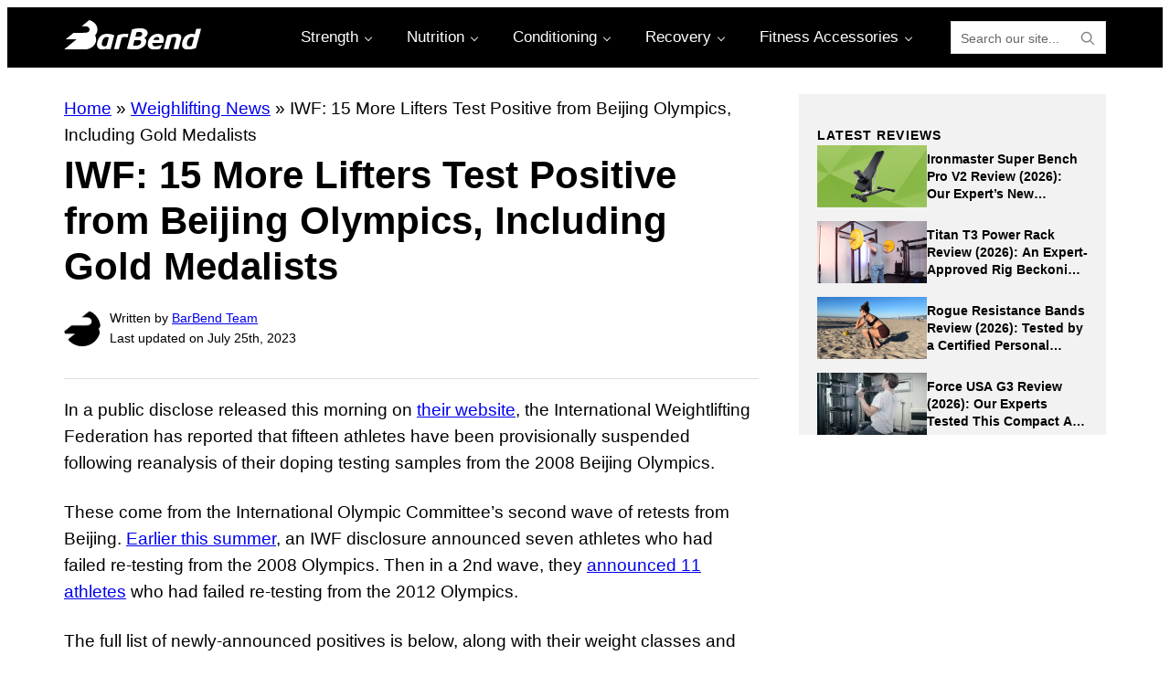

--- FILE ---
content_type: application/javascript; charset=utf-8
request_url: https://barbend.com/wp-content/cache/min/1/wp-content/plugins/p4-blocks/src/blocks/media-and-text-card/index.js?ver=1767882195
body_size: 1038
content:
function mtcShowVideo(lightboxID){const divElement=document.getElementById(`lightbox-${lightboxID}`);if(!divElement){return}
const videoContainer=divElement.querySelector('[class$="__video-container"], .p4-blocks-media-and-text-card__video-container');if(!videoContainer){console.error('mtcShowVideo: video container not found inside lightbox:',`#lightbox-${lightboxID}`);return}
const uploadSrc=divElement.dataset.uploadSrc;divElement.classList.add('open');divElement.style.display='block';document.body.style.overflow='hidden';const overlay=document.querySelector(`[data-upload-id="${lightboxID}"], [data-lightbox-id="${lightboxID}"]`);if(overlay)overlay.style.display='none';if(uploadSrc){const videoEl=document.createElement('video');videoEl.src=uploadSrc;videoEl.controls=!0;videoEl.autoplay=!0;videoEl.playsInline=!0;videoEl.style.width='100%';videoEl.style.height='100%';videoEl.setAttribute('aria-label','Video player');videoContainer.append(videoEl);videoEl.play().catch(()=>{});return}
const iframe=document.createElement('iframe');iframe.src=`https://www.youtube.com/embed/${lightboxID}?autoplay=1&mute=0`;iframe.setAttribute('allow','autoplay; encrypted-media; picture-in-picture');iframe.setAttribute('allowfullscreen','');iframe.setAttribute('title','Video player');iframe.style.width='100%';iframe.style.height='100%';videoContainer.append(iframe)}
function mtcHideVideo(lightboxID){const divElement=document.getElementById(`lightbox-${lightboxID}`);if(!divElement)return;const iframe=divElement.querySelector('[class$="__video-container"] iframe, .p4-blocks-media-and-text-card__video-container iframe');const videoEl=divElement.querySelector('[class$="__video-container"] video, .p4-blocks-media-and-text-card__video-container video');divElement.classList.remove('open');if(iframe)iframe.remove();if(videoEl){try{videoEl.pause()}catch(e){}
videoEl.remove()}
divElement.style.display='none';document.body.style.overflow='auto';const overlay=document.querySelector(`[data-upload-id="${lightboxID}"], [data-lightbox-id="${lightboxID}"]`);if(overlay)overlay.style.display=''}
function showImage(imageID){const lightbox=document.getElementById(`lightbox-${imageID}`);lightbox.classList.add('open');lightbox.style.display='block';document.body.style.overflow='hidden'}
function hideImage(imageID){const lightbox=document.getElementById(`lightbox-${imageID}`);lightbox.classList.remove('open');lightbox.style.display='none';document.body.style.overflow='auto'}
document.addEventListener('DOMContentLoaded',()=>{const scrollers=document.querySelectorAll('.p4-blocks-media-and-text-card__swipe-container');const mediaCardContainers=scrollers;scrollers.forEach(inner=>{let isDown=!1;let startX;let scrollLeft;inner.addEventListener('mousedown',e=>{isDown=!0;inner.classList.add('is-dragging');startX=e.pageX-inner.offsetLeft;scrollLeft=inner.scrollLeft});inner.addEventListener('mouseleave',()=>{isDown=!1;inner.classList.remove('is-dragging')});inner.addEventListener('mouseup',()=>{isDown=!1;inner.classList.remove('is-dragging')});inner.addEventListener('mousemove',e=>{if(!isDown)return;e.preventDefault();const x=e.pageX-inner.offsetLeft;const walk=(x-startX);inner.scrollLeft=scrollLeft-walk});let touchStartX=0;let touchScrollLeft=0;inner.addEventListener('touchstart',e=>{touchStartX=e.touches[0].pageX-inner.offsetLeft;touchScrollLeft=inner.scrollLeft});inner.addEventListener('touchmove',e=>{const x=e.touches[0].pageX-inner.offsetLeft;const walk=(x-touchStartX)*1.2;inner.scrollLeft=touchScrollLeft-walk})});function checkOverflow(containers){containers.forEach(container=>{const contentWidth=container.scrollWidth;const visibleWidth=container.clientWidth;const swipeInstructions=container.parentElement.querySelector('.p4-blocks-media-and-text-card__swipe-instructions');if(contentWidth>visibleWidth){if(swipeInstructions){swipeInstructions.style.display='flex'}
container.style.cursor='grab';container.classList.remove('justify-center')}else{if(swipeInstructions){swipeInstructions.style.display='none'}
container.style.cursor='default';container.classList.add('justify-center')}})}
if(mediaCardContainers){checkOverflow(mediaCardContainers);window.addEventListener('resize',()=>checkOverflow(mediaCardContainers))}})

--- FILE ---
content_type: application/javascript; charset=utf-8
request_url: https://barbend.com/wp-content/cache/min/1/wp-content/plugins/p4-products/src/blocks/foundational-product-block/index.js?ver=1767704058
body_size: 426
content:
(()=>{document.addEventListener('DOMContentLoaded',()=>{const tab_links=[...document.querySelectorAll('.p4-products-foundational-product-block__navlink')];const tab_link_click=(link)=>{let tab_block=link.dataset.block;let tab_number=link.dataset.tab;let tab_id=`${tab_block}-${tab_number}`;let related_tabs=document.querySelectorAll(`#${tab_block} .p4-products-foundational-product-block__tab:not(#${tab_id})`);let related_links=document.querySelectorAll(`#${tab_block} .p4-products-foundational-product-block__navlink:not([data-tab="${tab_number}"])`);let target_tab=document.getElementById(tab_id);related_tabs.forEach(tab=>{tab.classList.remove('p4-products-foundational-product-block__tab--active')});related_links.forEach(link=>{link.classList.remove('p4-products-foundational-product-block__navlink--active')});if(!link.classList.contains('p4-products-foundational-product-block__navlink--dropdown')){link.classList.add('p4-products-foundational-product-block__navlink--active');if(!target_tab.classList.contains('p4-products-foundational-product-block__tab--active')){target_tab.classList.add('p4-products-foundational-product-block__tab--active')}}else{link.classList.toggle('p4-products-foundational-product-block__navlink--active');target_tab.classList.toggle('p4-products-foundational-product-block__tab--active')}};tab_links.forEach(link=>{link.addEventListener('click',(e)=>{e.preventDefault();tab_link_click(link)})});var tooltipCloseIcon=document.querySelectorAll('.p4-products-foundational-product-block__tooltip-wrapper > span');tooltipCloseIcon.forEach(function(span){var tooltipTableCell=span.closest('.p4-products-foundational-product-block__tooltip-container')
var tooltipContainer=span.closest('.p4-products-foundational-product-block__tooltip-wrapper');span.addEventListener('click',function(e){e.stopPropagation();tooltipContainer.classList.toggle('close-tooltip-container')});tooltipTableCell.addEventListener('mouseenter',function(){if(tooltipContainer.classList.contains('close-tooltip-container')){tooltipContainer.classList.remove('close-tooltip-container')}});tooltipTableCell.addEventListener('click',function(){if(tooltipContainer.classList.contains('close-tooltip-container')){tooltipContainer.classList.remove('close-tooltip-container')}})})})})()

--- FILE ---
content_type: application/javascript; charset=utf-8
request_url: https://barbend.com/wp-content/cache/min/1/wp-content/plugins/wp-p4-hyroad/js/go_links.js?ver=1767704058
body_size: -43
content:
document.querySelectorAll("[href*='/go/'],a[href*='amzn.to'],a[href*='amazon.com'],a[data-uncloak]").forEach(e=>e.setAttribute('target','_blank'))

--- FILE ---
content_type: application/javascript; charset=utf-8
request_url: https://barbend.com/wp-content/cache/min/1/wp-content/plugins/p4-blocks/src/blocks/article-list/index.js?ver=1767704057
body_size: 744
content:
(()=>{document.addEventListener("DOMContentLoaded",()=>{initSlider();initLoadMore()});function initSlider(){let article_lists=document.querySelectorAll(".p4-blocks-article-list");let slider_list=document.querySelectorAll(".p4-blocks-article-list--slider");if(article_lists.length>=1&&slider_list.length>=1){const carousel=document.querySelector(".p4-blocks-article-list--slider");const viewport=carousel.querySelector(".p4-blocks-article-list__viewport");const slides=Array.from(viewport.querySelectorAll(".p4-blocks-article-list__slide"));const prevButton=document.getElementById("prevButton");const nextButton=document.getElementById("nextButton");if(!prevButton||!nextButton)return;let currentSlideIndex=0;function navigateToSlide(index){const newIndex=(index)%slides.length;const scrollPosition=slides[newIndex].offsetLeft-viewport.offsetLeft;viewport.scrollTo({left:scrollPosition,behavior:"smooth",block:"start"});currentSlideIndex=newIndex}
prevButton.addEventListener("click",handlePrevClick);nextButton.addEventListener("click",handleNextClick);function handlePrevClick(event){event.preventDefault();const slidesToSkip=window.innerWidth<=768?1:3;const prevSlideIndex=(currentSlideIndex-slidesToSkip+slides.length)%slides.length;navigateToSlide(prevSlideIndex)}
function handleNextClick(event){event.preventDefault();const slidesToSkip=window.innerWidth<=768?1:3;const nextSlideIndex=(currentSlideIndex+slidesToSkip)%slides.length;navigateToSlide(nextSlideIndex)}
function handleNavigationBehavior(){const slidesToSkip=window.innerWidth<=768?1:3;prevButton.setAttribute("data-direction",`-${slidesToSkip}`);nextButton.setAttribute("data-direction",`${slidesToSkip}`)}
window.addEventListener("resize",handleNavigationBehavior);navigateToSlide(currentSlideIndex);handleNavigationBehavior()}}
function initLoadMore(){const loadMoreWrappers=document.querySelectorAll('[class*="__load-more-wrapper"]');loadMoreWrappers.forEach(wrapper=>{const button=wrapper.querySelector('[class*="__load-more-btn"]');const articlesContainer=wrapper.previousElementSibling;const articles=articlesContainer.querySelectorAll('article');const totalArticles=parseInt(articlesContainer.dataset.totalArticles)||0;const articlesPerLoad=parseInt(articlesContainer.dataset.articlesPerLoad)||12;let visibleArticles=parseInt(articlesContainer.dataset.visibleArticles)||0;updateButton();button.addEventListener('click',function(){const nextBatch=Math.min(visibleArticles+articlesPerLoad,totalArticles);for(let i=visibleArticles;i<nextBatch;i++){if(articles[i]){articles[i].classList.remove('article-hidden')}}
visibleArticles=nextBatch;articlesContainer.dataset.visibleArticles=visibleArticles;updateButton()});function updateButton(){const remaining=totalArticles-visibleArticles;if(remaining<=0){wrapper.style.display='none'}}})}})()

--- FILE ---
content_type: application/javascript; charset=utf-8
request_url: https://barbend.com/wp-content/cache/min/1/wp-content/plugins/p4-blocks/src/blocks/image-and-text/index.js?ver=1767704058
body_size: 138
content:
function showVideo(lightboxID){let divElement=document.getElementById(`lightbox-${lightboxID}`);let videoContainer=document.querySelector(`#lightbox-${lightboxID} .video-container`);divElement.classList.add('open');divElement.style.display='block';document.body.style.overflow='hidden';let iframe=document.createElement('iframe');iframe.src=`https://www.youtube.com/embed/${lightboxID}?autoplay=1&mute=0`;videoContainer.append(iframe)}
function hideVideo(lightboxID){let divElement=document.getElementById(`lightbox-${lightboxID}`);let iframe=document.querySelector(`#lightbox-${lightboxID} .video-container iframe`);divElement.classList.remove('open');iframe.remove();divElement.style.display='none';document.body.style.overflow='auto'}

--- FILE ---
content_type: application/javascript; charset=utf-8
request_url: https://barbend.com/wp-content/cache/min/1/wp-content/plugins/product-vault/public/js/account.js?ver=1767704058
body_size: 1051
content:
(()=>{document.addEventListener('DOMContentLoaded',function(){const navLinks=document.querySelectorAll('.vault-product__account-nav a');const contentInner=document.getElementById('account-content-inner');if(!contentInner){console.error('Content inner element not found');return}
contentInner.addEventListener('click',function(event){const wishlistButton=event.target.closest('.vault-product__wishlist-button--remove');if(wishlistButton){event.preventDefault();handleWishlistButton(wishlistButton)}});navLinks.forEach(link=>{link.addEventListener('click',function(event){event.preventDefault();const view=this.getAttribute('href').split('view=')[1]||'dashboard';fetch(vaultAjax.ajaxUrl,{method:'POST',headers:{'Content-Type':'application/x-www-form-urlencoded'},body:new URLSearchParams({action:'load_account_view',view:view})}).then(response=>response.text()).then(html=>{contentInner.innerHTML=html;history.pushState(null,'',this.href);updateActiveNavLink(view)}).catch(error=>console.error('Error:',error))})});window.addEventListener('popstate',function(){const params=new URLSearchParams(window.location.search);const view=params.get('view')||'dashboard';fetch(vaultAjax.ajaxUrl,{method:'POST',headers:{'Content-Type':'application/x-www-form-urlencoded'},body:new URLSearchParams({action:'load_account_view',view:view})}).then(response=>response.text()).then(html=>{contentInner.innerHTML=html;updateActiveNavLink(view)}).catch(error=>console.error('Error:',error))});function updateActiveNavLink(view){navLinks.forEach(link=>{const parentLi=link.parentElement;if(link.getAttribute('href').includes(`view=${view}`)){parentLi.classList.add('active')}else{parentLi.classList.remove('active')}})}});async function handleWishlistButton(btn){if(btn.dataset.context!=='equipment_list')return;if(!btn.dataset.productId||!btn.dataset.wishlistId){console.debug('Missing required data',{buttonData:btn.dataset});return}
if(!confirm('Are you sure you want to remove this item from your list?')){return}
const productContainer=btn.closest('.vault-product__wishlist-grid-row');if(!productContainer){console.debug('Product container not found');return}
try{btn.setAttribute('disabled','disabled');productContainer.style.opacity='0.5';const response=await fetch(vaultAjax.ajaxUrl,{method:'POST',headers:{'Content-Type':'application/x-www-form-urlencoded',},body:new URLSearchParams({action:'vault_remove_from_wishlist',product_id:btn.dataset.productId,wishlist_id:btn.dataset.wishlistId})});const result=await response.json();console.debug('Result:',result);if(!result.success){throw new Error(result.data?.message||'Unknown error occurred')}
productContainer.style.transition='all 0.3s ease-out';productContainer.style.opacity='0';productContainer.style.transform='scale(0.9)';setTimeout(()=>{productContainer.remove();const container=document.querySelector('.vault-product__wishlist-grid');if(container&&!container.querySelector('.vault-product__wishlist-grid-row')){container.innerHTML=`
                        <p class="vault-product__no-items">
                            ${vaultI18n?.noItemsMessage || 'No items in this list.'}
                        </p>
                    `}},300)}catch(error){console.error('Error:',error);alert(error.message||'Failed to remove product. Please try again.');btn.removeAttribute('disabled');productContainer.style.opacity='1';productContainer.style.transform='none'}}})()

--- FILE ---
content_type: application/javascript; charset=utf-8
request_url: https://barbend.com/wp-content/cache/min/1/wp-content/plugins/shortcode-toc/assets/vendor/js/anchorific.js?ver=1767704058
body_size: 1056
content:
if(typeof Object.create!=='function'){Object.create=function(obj){function F(){}
F.prototype=obj;return new F()}}(function($,window,document,undefined){"use strict";var Anchorific={init:function(options,elem){var self=this;self.elem=elem;self.$elem=$(elem);self.opt=$.extend({},this.opt,options);self.headers=self.$elem.find(self.opt.headers);self.previous=0;if(self.headers.length!==0){self.first=parseInt(self.headers.prop('nodeName').substring(1),null)}
self.build()},opt:{navigation:'.anchorific',headers:'h1, h2, h3, h4, h5, h6',speed:200,anchorClass:'anchor',anchorText:'#',top:'.top',spy:!0,position:'append',spyOffset:!0},build:function(){var self=this,obj,navigations=function(){};if(self.opt.navigation){$(self.opt.navigation).append('<ul />');self.previous=$(self.opt.navigation).find('ul').last();navigations=function(obj){return self.navigations(obj)}}
for(var i=0;i<self.headers.length;i ++){obj=self.headers.eq(i);navigations(obj);self.anchor(obj)}
if(self.opt.spy){self.spy()}
if(self.opt.top){self.back()}},navigations:function(obj){var self=this,link,list,which,name=self.name(obj);if(obj.attr('id')!==undefined){name=obj.attr('id')}
link=$('<a />').attr('href','#'+name).text(obj.text());list=$('<li />').append(link);which=parseInt(obj.prop('nodeName').substring(1),null);list.attr('data-tag',which);self.subheadings(which,list);self.first=which},subheadings:function(which,a){var self=this,ul=$(self.opt.navigation).find('ul'),li=$(self.opt.navigation).find('li');if(which===self.first){self.previous.append(a)}else if(which>self.first){li.last().append('<ul />');$(self.opt.navigation).find('ul').last().append(a);self.previous=a.parent()}else{$('li[data-tag='+which+']').last().parent().append(a);self.previous=a.parent()}},name:function(obj){var name=obj.text().replace(/[^\w\s]/gi,'').replace(/\s+/g,'-').toLowerCase();return name},anchor:function(obj){var self=this,name=self.name(obj),anchor,text=self.opt.anchorText,klass=self.opt.anchorClass,id;if(obj.attr('id')===undefined){obj.attr('id',name)}
id=obj.attr('id');anchor=$('<a />').attr('href','#'+id).html(text).addClass(klass);if(self.opt.position==='append'){obj.append(anchor)}else{obj.prepend(anchor)}},back:function(){var self=this,body=$('body, html'),top=$(self.opt.top);top.on('click',function(e){e.preventDefault();body.animate({'scrollTop':0},self.opt.speed)})},top:function(that){var self=this,top=self.opt.top,back;if(top!==!1){back=($(that).scrollTop()>200)?$(top).fadeIn():$(top).fadeOut()}},spy:function(){var self=this,previous,current,list,top,prev;$(window).scroll(function(e){self.top(this);current=self.headers.map(function(e){if(($(this).offset().top-$(window).scrollTop())<self.opt.spyOffset){return this}});current=$(current).eq(current.length-1);if(current&&current.length){list=$('li:has(a[href="#'+current.attr('id')+'"])');if(prev!==undefined){prev.removeClass('active')}
list.addClass('active');prev=list}})}};$.fn.anchorific=function(options){return this.each(function(){if(!$.data(this,'anchorific')){var anchor=Object.create(Anchorific);anchor.init(options,this);$.data(this,'anchorific',anchor)}})}})(jQuery,window,document)

--- FILE ---
content_type: application/javascript; charset=utf-8
request_url: https://barbend.com/wp-content/cache/min/1/wp-content/plugins/p4-blocks/src/blocks/tabbed-content/index.js?ver=1767704058
body_size: 303
content:
(()=>{document.addEventListener('DOMContentLoaded',()=>{const tab_links=[...document.querySelectorAll('.p4-blocks-tabbed-content__navlink')];const tab_link_click=(link)=>{let tab_block=link.dataset.block;let tab_number=link.dataset.tab;let tab_id=`${tab_block}-${tab_number}`;let related_tabs=document.querySelectorAll(`#${tab_block} .p4-blocks-tabbed-content__tab:not(#${tab_id})`);let related_links=document.querySelectorAll(`#${tab_block} .p4-blocks-tabbed-content__navlink:not([data-tab="${tab_number}"])`);let target_tab=document.getElementById(tab_id);related_tabs.forEach(tab=>{tab.classList.remove('p4-blocks-tabbed-content__tab--active')});related_links.forEach(link=>{link.classList.remove('p4-blocks-tabbed-content__navlink--active')});if(!link.classList.contains('p4-blocks-tabbed-content__navlink--dropdown')){link.classList.add('p4-blocks-tabbed-content__navlink--active');link.scrollIntoView({behavior:'smooth',inline:'center',block:'nearest'});if(!target_tab.classList.contains('p4-blocks-tabbed-content__tab--active')){target_tab.classList.add('p4-blocks-tabbed-content__tab--active')}}else{link.classList.toggle('p4-blocks-tabbed-content__navlink--active');target_tab.classList.toggle('p4-blocks-tabbed-content__tab--active')}};tab_links.forEach(link=>{link.addEventListener('click',(e)=>{e.preventDefault();tab_link_click(link)})})})})()

--- FILE ---
content_type: application/javascript; charset=utf-8
request_url: https://barbend.com/wp-content/cache/min/1/wp-content/plugins/p4-blocks/src/blocks/expandable-container/index.js?ver=1767704058
body_size: 90
content:
function expandableContainerToggle(blockID){let expandableContent=document.querySelector(`#${blockID} .p4-blocks-expandable-container__innerblocks-wrapper`),readMoreBtn=document.querySelector(`#${blockID} .p4-blocks-expandable-container__toggle`);if(expandableContent.classList.contains('open')){expandableContent.classList.remove('open');readMoreBtn.textContent='Read More';document.getElementById(blockID).scrollIntoView({behavior:'smooth',block:'center'})}else{expandableContent.classList.add('open');readMoreBtn.textContent='Read Less'}}